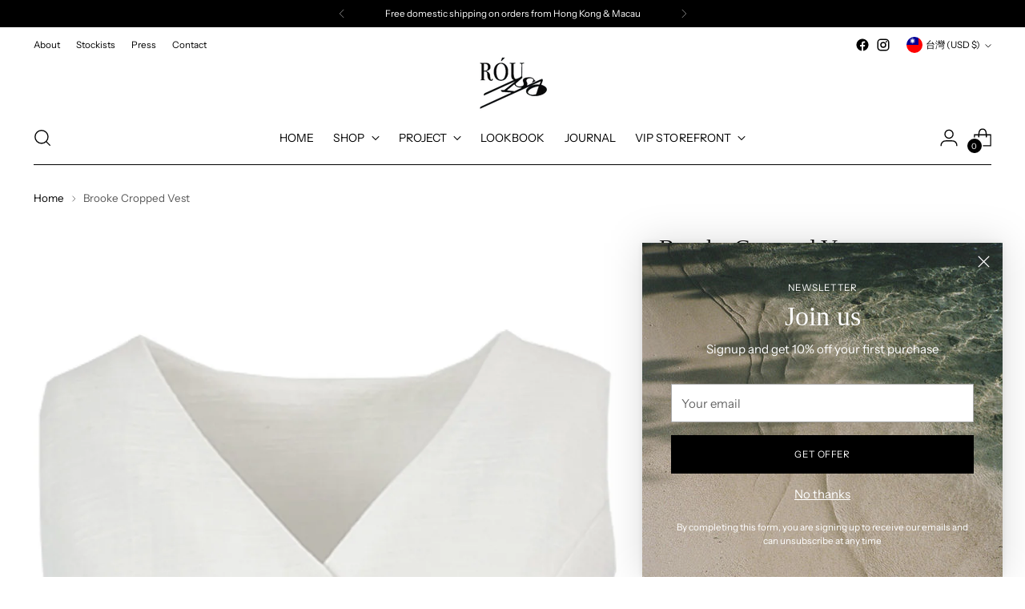

--- FILE ---
content_type: text/javascript; charset=utf-8
request_url: https://rousoshop.com/zh-tw/products/brooke-cotton-vest.js
body_size: 764
content:
{"id":7040315719737,"title":"Brooke Cropped Vest","handle":"brooke-cotton-vest","description":"\u003cp data-mce-fragment=\"1\"\u003e\u003cspan data-mce-fragment=\"1\" style=\"font-weight: 400;\" data-mce-style=\"font-weight: 400;\"\u003eDetail oriented. \u003c\/span\u003e\u003cspan data-mce-fragment=\"1\" style=\"font-weight: 400;\" data-mce-style=\"font-weight: 400;\"\u003eThe brooke vest is a cropped length vest, with designed seam line detail with sewn on welt pockets. This timeless modern vest is versatile. It can be styled many ways to classy or minimalist styles.\u003c\/span\u003e\u003c\/p\u003e","published_at":"2025-11-24T16:48:27+08:00","created_at":"2023-06-15T13:00:11+08:00","vendor":"Róu So","type":"Top","tags":["cropped vest","OFG","vest"],"price":11500,"price_min":11500,"price_max":11500,"available":true,"price_varies":false,"compare_at_price":null,"compare_at_price_min":0,"compare_at_price_max":0,"compare_at_price_varies":false,"variants":[{"id":41283037134905,"title":"XS \/ Stone \/ Retail","option1":"XS","option2":"Stone","option3":"Retail","sku":"RS_SS2305XS","requires_shipping":true,"taxable":true,"featured_image":{"id":31711843909689,"product_id":7040315719737,"position":1,"created_at":"2023-06-15T13:00:46+08:00","updated_at":"2023-06-15T13:00:49+08:00","alt":null,"width":1500,"height":1500,"src":"https:\/\/cdn.shopify.com\/s\/files\/1\/0264\/9695\/8521\/files\/RS_SS2305_brookevest_F.jpg?v=1686805249","variant_ids":[41283037134905,41283037167673,41283037200441,41283037233209,41283037265977,41566270685241,41566270718009,41566270750777,41566270783545,41566270816313]},"available":true,"name":"Brooke Cropped Vest - XS \/ Stone \/ Retail","public_title":"XS \/ Stone \/ Retail","options":["XS","Stone","Retail"],"price":11500,"weight":0,"compare_at_price":null,"inventory_management":"shopify","barcode":"37134905","featured_media":{"alt":null,"id":24003013869625,"position":1,"preview_image":{"aspect_ratio":1.0,"height":1500,"width":1500,"src":"https:\/\/cdn.shopify.com\/s\/files\/1\/0264\/9695\/8521\/files\/RS_SS2305_brookevest_F.jpg?v=1686805249"}},"requires_selling_plan":false,"selling_plan_allocations":[]},{"id":41566270685241,"title":"XS \/ Stone \/ Wholesale","option1":"XS","option2":"Stone","option3":"Wholesale","sku":"","requires_shipping":true,"taxable":true,"featured_image":{"id":31711843909689,"product_id":7040315719737,"position":1,"created_at":"2023-06-15T13:00:46+08:00","updated_at":"2023-06-15T13:00:49+08:00","alt":null,"width":1500,"height":1500,"src":"https:\/\/cdn.shopify.com\/s\/files\/1\/0264\/9695\/8521\/files\/RS_SS2305_brookevest_F.jpg?v=1686805249","variant_ids":[41283037134905,41283037167673,41283037200441,41283037233209,41283037265977,41566270685241,41566270718009,41566270750777,41566270783545,41566270816313]},"available":true,"name":"Brooke Cropped Vest - XS \/ Stone \/ Wholesale","public_title":"XS \/ Stone \/ Wholesale","options":["XS","Stone","Wholesale"],"price":11500,"weight":0,"compare_at_price":null,"inventory_management":"shopify","barcode":"70685241","featured_media":{"alt":null,"id":24003013869625,"position":1,"preview_image":{"aspect_ratio":1.0,"height":1500,"width":1500,"src":"https:\/\/cdn.shopify.com\/s\/files\/1\/0264\/9695\/8521\/files\/RS_SS2305_brookevest_F.jpg?v=1686805249"}},"requires_selling_plan":false,"selling_plan_allocations":[]},{"id":41283037167673,"title":"S \/ Stone \/ Retail","option1":"S","option2":"Stone","option3":"Retail","sku":"RS_SS2305S","requires_shipping":true,"taxable":true,"featured_image":{"id":31711843909689,"product_id":7040315719737,"position":1,"created_at":"2023-06-15T13:00:46+08:00","updated_at":"2023-06-15T13:00:49+08:00","alt":null,"width":1500,"height":1500,"src":"https:\/\/cdn.shopify.com\/s\/files\/1\/0264\/9695\/8521\/files\/RS_SS2305_brookevest_F.jpg?v=1686805249","variant_ids":[41283037134905,41283037167673,41283037200441,41283037233209,41283037265977,41566270685241,41566270718009,41566270750777,41566270783545,41566270816313]},"available":true,"name":"Brooke Cropped Vest - S \/ Stone \/ Retail","public_title":"S \/ Stone \/ Retail","options":["S","Stone","Retail"],"price":11500,"weight":0,"compare_at_price":null,"inventory_management":"shopify","barcode":"37167673","featured_media":{"alt":null,"id":24003013869625,"position":1,"preview_image":{"aspect_ratio":1.0,"height":1500,"width":1500,"src":"https:\/\/cdn.shopify.com\/s\/files\/1\/0264\/9695\/8521\/files\/RS_SS2305_brookevest_F.jpg?v=1686805249"}},"requires_selling_plan":false,"selling_plan_allocations":[]},{"id":41566270718009,"title":"S \/ Stone \/ Wholesale","option1":"S","option2":"Stone","option3":"Wholesale","sku":"","requires_shipping":true,"taxable":true,"featured_image":{"id":31711843909689,"product_id":7040315719737,"position":1,"created_at":"2023-06-15T13:00:46+08:00","updated_at":"2023-06-15T13:00:49+08:00","alt":null,"width":1500,"height":1500,"src":"https:\/\/cdn.shopify.com\/s\/files\/1\/0264\/9695\/8521\/files\/RS_SS2305_brookevest_F.jpg?v=1686805249","variant_ids":[41283037134905,41283037167673,41283037200441,41283037233209,41283037265977,41566270685241,41566270718009,41566270750777,41566270783545,41566270816313]},"available":true,"name":"Brooke Cropped Vest - S \/ Stone \/ Wholesale","public_title":"S \/ Stone \/ Wholesale","options":["S","Stone","Wholesale"],"price":11500,"weight":0,"compare_at_price":null,"inventory_management":"shopify","barcode":"70718009","featured_media":{"alt":null,"id":24003013869625,"position":1,"preview_image":{"aspect_ratio":1.0,"height":1500,"width":1500,"src":"https:\/\/cdn.shopify.com\/s\/files\/1\/0264\/9695\/8521\/files\/RS_SS2305_brookevest_F.jpg?v=1686805249"}},"requires_selling_plan":false,"selling_plan_allocations":[]},{"id":41283037200441,"title":"M \/ Stone \/ Retail","option1":"M","option2":"Stone","option3":"Retail","sku":"RS_SS2305M","requires_shipping":true,"taxable":true,"featured_image":{"id":31711843909689,"product_id":7040315719737,"position":1,"created_at":"2023-06-15T13:00:46+08:00","updated_at":"2023-06-15T13:00:49+08:00","alt":null,"width":1500,"height":1500,"src":"https:\/\/cdn.shopify.com\/s\/files\/1\/0264\/9695\/8521\/files\/RS_SS2305_brookevest_F.jpg?v=1686805249","variant_ids":[41283037134905,41283037167673,41283037200441,41283037233209,41283037265977,41566270685241,41566270718009,41566270750777,41566270783545,41566270816313]},"available":true,"name":"Brooke Cropped Vest - M \/ Stone \/ Retail","public_title":"M \/ Stone \/ Retail","options":["M","Stone","Retail"],"price":11500,"weight":0,"compare_at_price":null,"inventory_management":"shopify","barcode":"37200441","featured_media":{"alt":null,"id":24003013869625,"position":1,"preview_image":{"aspect_ratio":1.0,"height":1500,"width":1500,"src":"https:\/\/cdn.shopify.com\/s\/files\/1\/0264\/9695\/8521\/files\/RS_SS2305_brookevest_F.jpg?v=1686805249"}},"requires_selling_plan":false,"selling_plan_allocations":[]},{"id":41566270750777,"title":"M \/ Stone \/ Wholesale","option1":"M","option2":"Stone","option3":"Wholesale","sku":"","requires_shipping":true,"taxable":true,"featured_image":{"id":31711843909689,"product_id":7040315719737,"position":1,"created_at":"2023-06-15T13:00:46+08:00","updated_at":"2023-06-15T13:00:49+08:00","alt":null,"width":1500,"height":1500,"src":"https:\/\/cdn.shopify.com\/s\/files\/1\/0264\/9695\/8521\/files\/RS_SS2305_brookevest_F.jpg?v=1686805249","variant_ids":[41283037134905,41283037167673,41283037200441,41283037233209,41283037265977,41566270685241,41566270718009,41566270750777,41566270783545,41566270816313]},"available":true,"name":"Brooke Cropped Vest - M \/ Stone \/ Wholesale","public_title":"M \/ Stone \/ Wholesale","options":["M","Stone","Wholesale"],"price":11500,"weight":0,"compare_at_price":null,"inventory_management":"shopify","barcode":"70750777","featured_media":{"alt":null,"id":24003013869625,"position":1,"preview_image":{"aspect_ratio":1.0,"height":1500,"width":1500,"src":"https:\/\/cdn.shopify.com\/s\/files\/1\/0264\/9695\/8521\/files\/RS_SS2305_brookevest_F.jpg?v=1686805249"}},"requires_selling_plan":false,"selling_plan_allocations":[]},{"id":41283037233209,"title":"L \/ Stone \/ Retail","option1":"L","option2":"Stone","option3":"Retail","sku":"RS_SS2305L","requires_shipping":true,"taxable":true,"featured_image":{"id":31711843909689,"product_id":7040315719737,"position":1,"created_at":"2023-06-15T13:00:46+08:00","updated_at":"2023-06-15T13:00:49+08:00","alt":null,"width":1500,"height":1500,"src":"https:\/\/cdn.shopify.com\/s\/files\/1\/0264\/9695\/8521\/files\/RS_SS2305_brookevest_F.jpg?v=1686805249","variant_ids":[41283037134905,41283037167673,41283037200441,41283037233209,41283037265977,41566270685241,41566270718009,41566270750777,41566270783545,41566270816313]},"available":true,"name":"Brooke Cropped Vest - L \/ Stone \/ Retail","public_title":"L \/ Stone \/ Retail","options":["L","Stone","Retail"],"price":11500,"weight":0,"compare_at_price":null,"inventory_management":"shopify","barcode":"37233209","featured_media":{"alt":null,"id":24003013869625,"position":1,"preview_image":{"aspect_ratio":1.0,"height":1500,"width":1500,"src":"https:\/\/cdn.shopify.com\/s\/files\/1\/0264\/9695\/8521\/files\/RS_SS2305_brookevest_F.jpg?v=1686805249"}},"requires_selling_plan":false,"selling_plan_allocations":[]},{"id":41566270783545,"title":"L \/ Stone \/ Wholesale","option1":"L","option2":"Stone","option3":"Wholesale","sku":"","requires_shipping":true,"taxable":true,"featured_image":{"id":31711843909689,"product_id":7040315719737,"position":1,"created_at":"2023-06-15T13:00:46+08:00","updated_at":"2023-06-15T13:00:49+08:00","alt":null,"width":1500,"height":1500,"src":"https:\/\/cdn.shopify.com\/s\/files\/1\/0264\/9695\/8521\/files\/RS_SS2305_brookevest_F.jpg?v=1686805249","variant_ids":[41283037134905,41283037167673,41283037200441,41283037233209,41283037265977,41566270685241,41566270718009,41566270750777,41566270783545,41566270816313]},"available":true,"name":"Brooke Cropped Vest - L \/ Stone \/ Wholesale","public_title":"L \/ Stone \/ Wholesale","options":["L","Stone","Wholesale"],"price":11500,"weight":0,"compare_at_price":null,"inventory_management":"shopify","barcode":"70783545","featured_media":{"alt":null,"id":24003013869625,"position":1,"preview_image":{"aspect_ratio":1.0,"height":1500,"width":1500,"src":"https:\/\/cdn.shopify.com\/s\/files\/1\/0264\/9695\/8521\/files\/RS_SS2305_brookevest_F.jpg?v=1686805249"}},"requires_selling_plan":false,"selling_plan_allocations":[]},{"id":41283037265977,"title":"XL \/ Stone \/ Retail","option1":"XL","option2":"Stone","option3":"Retail","sku":"RS_SS2305XL","requires_shipping":true,"taxable":true,"featured_image":{"id":31711843909689,"product_id":7040315719737,"position":1,"created_at":"2023-06-15T13:00:46+08:00","updated_at":"2023-06-15T13:00:49+08:00","alt":null,"width":1500,"height":1500,"src":"https:\/\/cdn.shopify.com\/s\/files\/1\/0264\/9695\/8521\/files\/RS_SS2305_brookevest_F.jpg?v=1686805249","variant_ids":[41283037134905,41283037167673,41283037200441,41283037233209,41283037265977,41566270685241,41566270718009,41566270750777,41566270783545,41566270816313]},"available":true,"name":"Brooke Cropped Vest - XL \/ Stone \/ Retail","public_title":"XL \/ Stone \/ Retail","options":["XL","Stone","Retail"],"price":11500,"weight":0,"compare_at_price":null,"inventory_management":"shopify","barcode":"37265977","featured_media":{"alt":null,"id":24003013869625,"position":1,"preview_image":{"aspect_ratio":1.0,"height":1500,"width":1500,"src":"https:\/\/cdn.shopify.com\/s\/files\/1\/0264\/9695\/8521\/files\/RS_SS2305_brookevest_F.jpg?v=1686805249"}},"requires_selling_plan":false,"selling_plan_allocations":[]},{"id":41566270816313,"title":"XL \/ Stone \/ Wholesale","option1":"XL","option2":"Stone","option3":"Wholesale","sku":"","requires_shipping":true,"taxable":true,"featured_image":{"id":31711843909689,"product_id":7040315719737,"position":1,"created_at":"2023-06-15T13:00:46+08:00","updated_at":"2023-06-15T13:00:49+08:00","alt":null,"width":1500,"height":1500,"src":"https:\/\/cdn.shopify.com\/s\/files\/1\/0264\/9695\/8521\/files\/RS_SS2305_brookevest_F.jpg?v=1686805249","variant_ids":[41283037134905,41283037167673,41283037200441,41283037233209,41283037265977,41566270685241,41566270718009,41566270750777,41566270783545,41566270816313]},"available":true,"name":"Brooke Cropped Vest - XL \/ Stone \/ Wholesale","public_title":"XL \/ Stone \/ Wholesale","options":["XL","Stone","Wholesale"],"price":11500,"weight":0,"compare_at_price":null,"inventory_management":"shopify","barcode":"70816313","featured_media":{"alt":null,"id":24003013869625,"position":1,"preview_image":{"aspect_ratio":1.0,"height":1500,"width":1500,"src":"https:\/\/cdn.shopify.com\/s\/files\/1\/0264\/9695\/8521\/files\/RS_SS2305_brookevest_F.jpg?v=1686805249"}},"requires_selling_plan":false,"selling_plan_allocations":[]}],"images":["\/\/cdn.shopify.com\/s\/files\/1\/0264\/9695\/8521\/files\/RS_SS2305_brookevest_F.jpg?v=1686805249","\/\/cdn.shopify.com\/s\/files\/1\/0264\/9695\/8521\/files\/RS_SS2305_brookevest_S.jpg?v=1693815694","\/\/cdn.shopify.com\/s\/files\/1\/0264\/9695\/8521\/files\/RS_SS2305_brookevest_B_b5f8a8e2-b391-4dea-88bb-167afb6c5161.jpg?v=1693815694"],"featured_image":"\/\/cdn.shopify.com\/s\/files\/1\/0264\/9695\/8521\/files\/RS_SS2305_brookevest_F.jpg?v=1686805249","options":[{"name":"Size","position":1,"values":["XS","S","M","L","XL"]},{"name":"Color","position":2,"values":["Stone"]},{"name":"Audience","position":3,"values":["Retail","Wholesale"]}],"url":"\/zh-tw\/products\/brooke-cotton-vest","media":[{"alt":null,"id":24003013869625,"position":1,"preview_image":{"aspect_ratio":1.0,"height":1500,"width":1500,"src":"https:\/\/cdn.shopify.com\/s\/files\/1\/0264\/9695\/8521\/files\/RS_SS2305_brookevest_F.jpg?v=1686805249"},"aspect_ratio":1.0,"height":1500,"media_type":"image","src":"https:\/\/cdn.shopify.com\/s\/files\/1\/0264\/9695\/8521\/files\/RS_SS2305_brookevest_F.jpg?v=1686805249","width":1500},{"alt":null,"id":24003013902393,"position":2,"preview_image":{"aspect_ratio":1.0,"height":1500,"width":1500,"src":"https:\/\/cdn.shopify.com\/s\/files\/1\/0264\/9695\/8521\/files\/RS_SS2305_brookevest_S.jpg?v=1693815694"},"aspect_ratio":1.0,"height":1500,"media_type":"image","src":"https:\/\/cdn.shopify.com\/s\/files\/1\/0264\/9695\/8521\/files\/RS_SS2305_brookevest_S.jpg?v=1693815694","width":1500},{"alt":null,"id":24003013836857,"position":3,"preview_image":{"aspect_ratio":1.0,"height":1500,"width":1500,"src":"https:\/\/cdn.shopify.com\/s\/files\/1\/0264\/9695\/8521\/files\/RS_SS2305_brookevest_B_b5f8a8e2-b391-4dea-88bb-167afb6c5161.jpg?v=1693815694"},"aspect_ratio":1.0,"height":1500,"media_type":"image","src":"https:\/\/cdn.shopify.com\/s\/files\/1\/0264\/9695\/8521\/files\/RS_SS2305_brookevest_B_b5f8a8e2-b391-4dea-88bb-167afb6c5161.jpg?v=1693815694","width":1500}],"requires_selling_plan":false,"selling_plan_groups":[]}